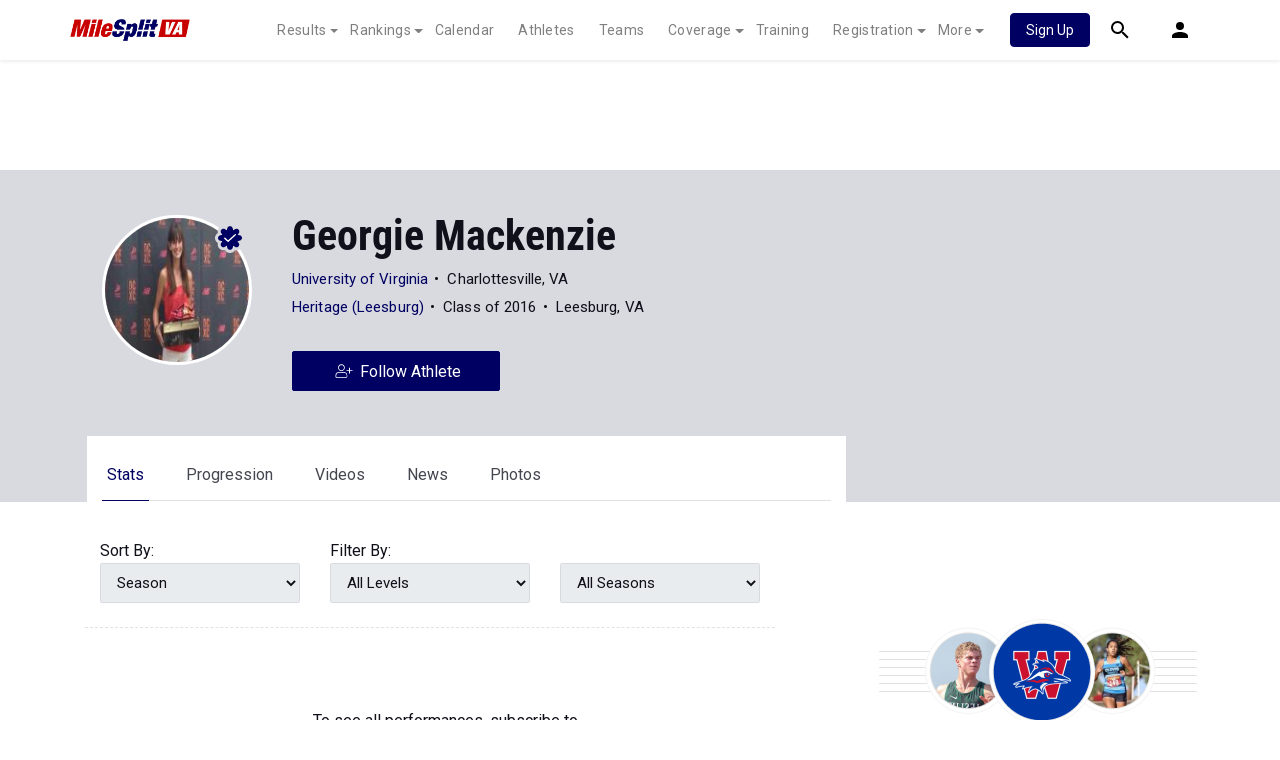

--- FILE ---
content_type: application/javascript; charset=utf-8
request_url: https://fundingchoicesmessages.google.com/f/AGSKWxUMwMX5lqkRpJEnSu2Dd29bCFbq2taLf9a7cLtQ_2JYBEqcDHWGDxRnhuIlOM4xMa4j8ilW2iSYbtt1UhZo2WsdmxMX_RP_XLVb_CMblMvWfHjIw2Vky1PC1cYpVhYf6hzEDgepEWX9m8kHRTMqSREh3-s60vCHEgha1XJcz58EVsiRYyX6V2vdiiaG/__796x110_/advertising_-ad.jpg?/reklama1./banner468x80.
body_size: -1292
content:
window['43475367-5ad5-42c1-ae75-dc1bc0764e48'] = true;